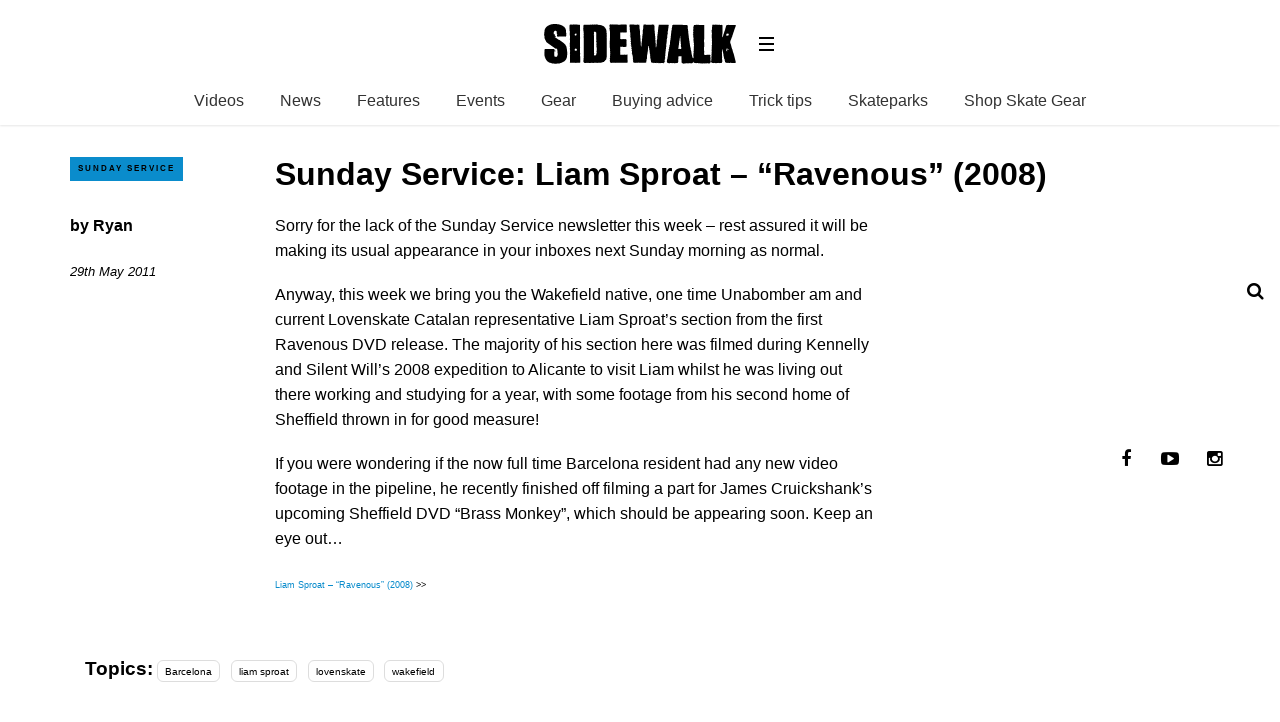

--- FILE ---
content_type: text/html; charset=UTF-8
request_url: https://sidewalkmag.com/skateboard-news/sunday-service-liam-sproat-ravenous-2008.html
body_size: 12007
content:
<!DOCTYPE html>
<!--[if lt IE 7]> <html class="coresites-production" lang="en-US" class="lt-ie9 lt-ie8 lt-ie7"> <![endif]-->
<!--[if IE 7]>    <html class="coresites-production" lang="en-US" class="lt-ie9 lt-ie8"> <![endif]-->
<!--[if IE 8]>    <html class="coresites-production" lang="en-US" class="lt-ie9"> <![endif]-->
<!--[if IE 9]>    <html class="coresites-production" lang="en-US" class="lt-ie10"> <![endif]-->
<!--[if gt IE 9]><!--> <html class="coresites-production" lang="en-US"> <!--<![endif]-->
  <head>
    <title>Sunday Service: Liam Sproat &#8211; &#8220;Ravenous&...</title>
    <meta charset="UTF-8" />
    <meta content='width=device-width, initial-scale=1, maximum-scale=1' name='viewport' />
    <meta http-equiv="X-UA-Compatible" content="IE=Edge"/>
    <meta content='yes' name='apple-mobile-web-app-capable' />
    <meta content='black-translucent' name='apple-mobile-web-app-status-bar-style' />
    <meta name='webgains-site-verification' content='qoum0oqb' />
    <meta name="verification" content="0ec83927eac47a3298c4c2162d3ddc7a" />
    <link rel="profile" href="https://gmpg.org/xfn/11" />
   	    <link rel="alternate" type="application/rss+xml" title="RSS 2.0" href="https://sidewalkmag.com/feed" />
    <link rel="alternate" type="text/xml" title="RSS .92" href="https://sidewalkmag.com/feed/rss" />
    <link rel="alternate" type="application/atom+xml" title="Atom 0.3" href="https://sidewalkmag.com/feed/atom" />
    <link rel="alternate" type="application/rss+xml" title="Sidewalk Skateboarding RSS Comments Feed" href="https://sidewalkmag.com/comments/feed" />
    <link rel="icon" href="https://sidewalkmag.com/wp-content/themes/sidewalk/assets/images/favicon.ico?t=8" />
    <link rel="apple-touch-icon" sizes="57x57" href="https://sidewalkmag.com/wp-content/themes/sidewalk/assets/images/apple-touch-icon-57x57.png?t=8" />
    <link rel="apple-touch-icon" sizes="144x144" href="https://sidewalkmag.com/wp-content/themes/sidewalk/assets/images/apple-touch-icon-144x144.png?t=8" />

    
    <!-- GoogleJS -->
    <!-- BEGIN THM AUTO CODE -->
<script async src="https://securepubads.g.doubleclick.net/tag/js/gpt.js"></script>
<script type="text/javascript">
var googletag = googletag || {};
googletag.cmd = googletag.cmd || [];
googletag.cmd.push(function() {
  googletag.pubads().disableInitialLoad(); googletag.pubads().enableSingleRequest();
});
var _hbopts = { alias: '/', type: 'banner' };
var _hbwrap = _hbwrap || [];
(function() {
    var hbldr = function (url, resolution, cachebuster, millis, referrer) {
      var s = document.createElement('script'); s.type = 'text/javascript';
      s.async = true; s.src = 'https://' + url + '&resolution=' + resolution +
        '&random=' + cachebuster + '&millis=' + millis + '&referrer=' + referrer;
      var x = document.getElementsByTagName('script')[0];
      x.parentNode.insertBefore(s, x);
    };

    hbldr(
    'tradecore.tradehouse.media/servlet/hbwrap?stack=47',
      (window.innerWidth||screen.width)+'x'+(window.innerHeight||screen.height),
      Math.floor(89999999*Math.random()+10000000), new Date().getTime(), encodeURIComponent(
        (window!=top&&window.location.ancestorOrigins)?
          window.location.ancestorOrigins[window.location.ancestorOrigins.length-1]:document.location
      )
    );
})();
</script>
<!-- END THM AUTO CODE -->
<script type='text/javascript'>var dataLayer = [{"_type":"siteData","platform":"wordpress","config":{"infiniteScroll":{"splitposts":false,"delay":"0"},"inlineVideoAds":false,"polar":[],"infiniteArticle":"article"},"websiteName":"Sidewalk Skateboarding","websiteSite":"sidewalk","websiteSlug":"sidewalk","shareThrough":false,"gtm.blacklist":["ga","ua"]},{"_type":"singleData","ads":false,"page":"article","postCategory":"sunday-service-videos","postCategories":["skateboard-news","sunday-service-videos"],"tags":["barcelona","featured-article","liam-sproat","lovenskate","wakefield"],"postAuthor":"Ryan","postTitle":"Sunday Service: Liam Sproat &#8211; &#8220;Ravenous&#8221; (2008)","postType":"video","sponsored":null,"maxAds":null,"noVideoAds":false}]</script>    <!-- /GoogleJS -->

    
   	
<meta name="news_keywords" content="Barcelona, Featured Article, liam sproat, lovenskate, wakefield" />
<meta name="description" content="Sorry for the lack of the Sunday Service newsletter this week &#8211; rest assured it will be making its usual appearance in your inboxes next Sunday morning as normal.
Anyway, this..." />
<meta property="fb:pages" content="" />
<meta property="fb:app_id" content="" />
<meta property="og:site_name" content="Sidewalk Skateboarding" />
<meta property="og:url" content="https://sidewalkmag.com/skateboard-news/sunday-service-liam-sproat-ravenous-2008.html" />
<meta property="og:type" content="blog" />
<meta property="og:title" content=" | Sunday Service: Liam Sproat – “Ravenous” (2008)" />
<meta property="og:image" content="https://sidewalkmag.com/wp-content/uploads/2011/05/SSliamThumb.jpg" />
<meta property="twitter:site" content="@" />
<meta property="og:description" content="Sorry for the lack of the Sunday Service newsletter this week – rest assured it will be making its usual appearance in your inboxes next Sunday morning as normal. Anyway, this week we bring you the Wakefield native, one time Unabomber am and current Lovenskate Catalan representative Liam Sproat’s section from the first Ravenous DVD […]" />
<meta property="og:image:width" content="300" />
<meta property="og:image:height" content="217" /><meta name='robots' content='max-image-preview:large' />
<link rel="alternate" title="oEmbed (JSON)" type="application/json+oembed" href="https://sidewalkmag.com/wp-json/oembed/1.0/embed?url=https%3A%2F%2Fsidewalkmag.com%2Fskateboard-news%2Fsunday-service-liam-sproat-ravenous-2008.html" />
<link rel="alternate" title="oEmbed (XML)" type="text/xml+oembed" href="https://sidewalkmag.com/wp-json/oembed/1.0/embed?url=https%3A%2F%2Fsidewalkmag.com%2Fskateboard-news%2Fsunday-service-liam-sproat-ravenous-2008.html&#038;format=xml" />
<style id='wp-img-auto-sizes-contain-inline-css' type='text/css'>
img:is([sizes=auto i],[sizes^="auto," i]){contain-intrinsic-size:3000px 1500px}
/*# sourceURL=wp-img-auto-sizes-contain-inline-css */
</style>
<style id='wp-emoji-styles-inline-css' type='text/css'>

	img.wp-smiley, img.emoji {
		display: inline !important;
		border: none !important;
		box-shadow: none !important;
		height: 1em !important;
		width: 1em !important;
		margin: 0 0.07em !important;
		vertical-align: -0.1em !important;
		background: none !important;
		padding: 0 !important;
	}
/*# sourceURL=wp-emoji-styles-inline-css */
</style>
<style id='wp-block-library-inline-css' type='text/css'>
:root{--wp-block-synced-color:#7a00df;--wp-block-synced-color--rgb:122,0,223;--wp-bound-block-color:var(--wp-block-synced-color);--wp-editor-canvas-background:#ddd;--wp-admin-theme-color:#007cba;--wp-admin-theme-color--rgb:0,124,186;--wp-admin-theme-color-darker-10:#006ba1;--wp-admin-theme-color-darker-10--rgb:0,107,160.5;--wp-admin-theme-color-darker-20:#005a87;--wp-admin-theme-color-darker-20--rgb:0,90,135;--wp-admin-border-width-focus:2px}@media (min-resolution:192dpi){:root{--wp-admin-border-width-focus:1.5px}}.wp-element-button{cursor:pointer}:root .has-very-light-gray-background-color{background-color:#eee}:root .has-very-dark-gray-background-color{background-color:#313131}:root .has-very-light-gray-color{color:#eee}:root .has-very-dark-gray-color{color:#313131}:root .has-vivid-green-cyan-to-vivid-cyan-blue-gradient-background{background:linear-gradient(135deg,#00d084,#0693e3)}:root .has-purple-crush-gradient-background{background:linear-gradient(135deg,#34e2e4,#4721fb 50%,#ab1dfe)}:root .has-hazy-dawn-gradient-background{background:linear-gradient(135deg,#faaca8,#dad0ec)}:root .has-subdued-olive-gradient-background{background:linear-gradient(135deg,#fafae1,#67a671)}:root .has-atomic-cream-gradient-background{background:linear-gradient(135deg,#fdd79a,#004a59)}:root .has-nightshade-gradient-background{background:linear-gradient(135deg,#330968,#31cdcf)}:root .has-midnight-gradient-background{background:linear-gradient(135deg,#020381,#2874fc)}:root{--wp--preset--font-size--normal:16px;--wp--preset--font-size--huge:42px}.has-regular-font-size{font-size:1em}.has-larger-font-size{font-size:2.625em}.has-normal-font-size{font-size:var(--wp--preset--font-size--normal)}.has-huge-font-size{font-size:var(--wp--preset--font-size--huge)}.has-text-align-center{text-align:center}.has-text-align-left{text-align:left}.has-text-align-right{text-align:right}.has-fit-text{white-space:nowrap!important}#end-resizable-editor-section{display:none}.aligncenter{clear:both}.items-justified-left{justify-content:flex-start}.items-justified-center{justify-content:center}.items-justified-right{justify-content:flex-end}.items-justified-space-between{justify-content:space-between}.screen-reader-text{border:0;clip-path:inset(50%);height:1px;margin:-1px;overflow:hidden;padding:0;position:absolute;width:1px;word-wrap:normal!important}.screen-reader-text:focus{background-color:#ddd;clip-path:none;color:#444;display:block;font-size:1em;height:auto;left:5px;line-height:normal;padding:15px 23px 14px;text-decoration:none;top:5px;width:auto;z-index:100000}html :where(.has-border-color){border-style:solid}html :where([style*=border-top-color]){border-top-style:solid}html :where([style*=border-right-color]){border-right-style:solid}html :where([style*=border-bottom-color]){border-bottom-style:solid}html :where([style*=border-left-color]){border-left-style:solid}html :where([style*=border-width]){border-style:solid}html :where([style*=border-top-width]){border-top-style:solid}html :where([style*=border-right-width]){border-right-style:solid}html :where([style*=border-bottom-width]){border-bottom-style:solid}html :where([style*=border-left-width]){border-left-style:solid}html :where(img[class*=wp-image-]){height:auto;max-width:100%}:where(figure){margin:0 0 1em}html :where(.is-position-sticky){--wp-admin--admin-bar--position-offset:var(--wp-admin--admin-bar--height,0px)}@media screen and (max-width:600px){html :where(.is-position-sticky){--wp-admin--admin-bar--position-offset:0px}}

/*# sourceURL=wp-block-library-inline-css */
</style><style id='global-styles-inline-css' type='text/css'>
:root{--wp--preset--aspect-ratio--square: 1;--wp--preset--aspect-ratio--4-3: 4/3;--wp--preset--aspect-ratio--3-4: 3/4;--wp--preset--aspect-ratio--3-2: 3/2;--wp--preset--aspect-ratio--2-3: 2/3;--wp--preset--aspect-ratio--16-9: 16/9;--wp--preset--aspect-ratio--9-16: 9/16;--wp--preset--color--black: #000000;--wp--preset--color--cyan-bluish-gray: #abb8c3;--wp--preset--color--white: #ffffff;--wp--preset--color--pale-pink: #f78da7;--wp--preset--color--vivid-red: #cf2e2e;--wp--preset--color--luminous-vivid-orange: #ff6900;--wp--preset--color--luminous-vivid-amber: #fcb900;--wp--preset--color--light-green-cyan: #7bdcb5;--wp--preset--color--vivid-green-cyan: #00d084;--wp--preset--color--pale-cyan-blue: #8ed1fc;--wp--preset--color--vivid-cyan-blue: #0693e3;--wp--preset--color--vivid-purple: #9b51e0;--wp--preset--gradient--vivid-cyan-blue-to-vivid-purple: linear-gradient(135deg,rgb(6,147,227) 0%,rgb(155,81,224) 100%);--wp--preset--gradient--light-green-cyan-to-vivid-green-cyan: linear-gradient(135deg,rgb(122,220,180) 0%,rgb(0,208,130) 100%);--wp--preset--gradient--luminous-vivid-amber-to-luminous-vivid-orange: linear-gradient(135deg,rgb(252,185,0) 0%,rgb(255,105,0) 100%);--wp--preset--gradient--luminous-vivid-orange-to-vivid-red: linear-gradient(135deg,rgb(255,105,0) 0%,rgb(207,46,46) 100%);--wp--preset--gradient--very-light-gray-to-cyan-bluish-gray: linear-gradient(135deg,rgb(238,238,238) 0%,rgb(169,184,195) 100%);--wp--preset--gradient--cool-to-warm-spectrum: linear-gradient(135deg,rgb(74,234,220) 0%,rgb(151,120,209) 20%,rgb(207,42,186) 40%,rgb(238,44,130) 60%,rgb(251,105,98) 80%,rgb(254,248,76) 100%);--wp--preset--gradient--blush-light-purple: linear-gradient(135deg,rgb(255,206,236) 0%,rgb(152,150,240) 100%);--wp--preset--gradient--blush-bordeaux: linear-gradient(135deg,rgb(254,205,165) 0%,rgb(254,45,45) 50%,rgb(107,0,62) 100%);--wp--preset--gradient--luminous-dusk: linear-gradient(135deg,rgb(255,203,112) 0%,rgb(199,81,192) 50%,rgb(65,88,208) 100%);--wp--preset--gradient--pale-ocean: linear-gradient(135deg,rgb(255,245,203) 0%,rgb(182,227,212) 50%,rgb(51,167,181) 100%);--wp--preset--gradient--electric-grass: linear-gradient(135deg,rgb(202,248,128) 0%,rgb(113,206,126) 100%);--wp--preset--gradient--midnight: linear-gradient(135deg,rgb(2,3,129) 0%,rgb(40,116,252) 100%);--wp--preset--font-size--small: 13px;--wp--preset--font-size--medium: 20px;--wp--preset--font-size--large: 36px;--wp--preset--font-size--x-large: 42px;--wp--preset--spacing--20: 0.44rem;--wp--preset--spacing--30: 0.67rem;--wp--preset--spacing--40: 1rem;--wp--preset--spacing--50: 1.5rem;--wp--preset--spacing--60: 2.25rem;--wp--preset--spacing--70: 3.38rem;--wp--preset--spacing--80: 5.06rem;--wp--preset--shadow--natural: 6px 6px 9px rgba(0, 0, 0, 0.2);--wp--preset--shadow--deep: 12px 12px 50px rgba(0, 0, 0, 0.4);--wp--preset--shadow--sharp: 6px 6px 0px rgba(0, 0, 0, 0.2);--wp--preset--shadow--outlined: 6px 6px 0px -3px rgb(255, 255, 255), 6px 6px rgb(0, 0, 0);--wp--preset--shadow--crisp: 6px 6px 0px rgb(0, 0, 0);}:where(.is-layout-flex){gap: 0.5em;}:where(.is-layout-grid){gap: 0.5em;}body .is-layout-flex{display: flex;}.is-layout-flex{flex-wrap: wrap;align-items: center;}.is-layout-flex > :is(*, div){margin: 0;}body .is-layout-grid{display: grid;}.is-layout-grid > :is(*, div){margin: 0;}:where(.wp-block-columns.is-layout-flex){gap: 2em;}:where(.wp-block-columns.is-layout-grid){gap: 2em;}:where(.wp-block-post-template.is-layout-flex){gap: 1.25em;}:where(.wp-block-post-template.is-layout-grid){gap: 1.25em;}.has-black-color{color: var(--wp--preset--color--black) !important;}.has-cyan-bluish-gray-color{color: var(--wp--preset--color--cyan-bluish-gray) !important;}.has-white-color{color: var(--wp--preset--color--white) !important;}.has-pale-pink-color{color: var(--wp--preset--color--pale-pink) !important;}.has-vivid-red-color{color: var(--wp--preset--color--vivid-red) !important;}.has-luminous-vivid-orange-color{color: var(--wp--preset--color--luminous-vivid-orange) !important;}.has-luminous-vivid-amber-color{color: var(--wp--preset--color--luminous-vivid-amber) !important;}.has-light-green-cyan-color{color: var(--wp--preset--color--light-green-cyan) !important;}.has-vivid-green-cyan-color{color: var(--wp--preset--color--vivid-green-cyan) !important;}.has-pale-cyan-blue-color{color: var(--wp--preset--color--pale-cyan-blue) !important;}.has-vivid-cyan-blue-color{color: var(--wp--preset--color--vivid-cyan-blue) !important;}.has-vivid-purple-color{color: var(--wp--preset--color--vivid-purple) !important;}.has-black-background-color{background-color: var(--wp--preset--color--black) !important;}.has-cyan-bluish-gray-background-color{background-color: var(--wp--preset--color--cyan-bluish-gray) !important;}.has-white-background-color{background-color: var(--wp--preset--color--white) !important;}.has-pale-pink-background-color{background-color: var(--wp--preset--color--pale-pink) !important;}.has-vivid-red-background-color{background-color: var(--wp--preset--color--vivid-red) !important;}.has-luminous-vivid-orange-background-color{background-color: var(--wp--preset--color--luminous-vivid-orange) !important;}.has-luminous-vivid-amber-background-color{background-color: var(--wp--preset--color--luminous-vivid-amber) !important;}.has-light-green-cyan-background-color{background-color: var(--wp--preset--color--light-green-cyan) !important;}.has-vivid-green-cyan-background-color{background-color: var(--wp--preset--color--vivid-green-cyan) !important;}.has-pale-cyan-blue-background-color{background-color: var(--wp--preset--color--pale-cyan-blue) !important;}.has-vivid-cyan-blue-background-color{background-color: var(--wp--preset--color--vivid-cyan-blue) !important;}.has-vivid-purple-background-color{background-color: var(--wp--preset--color--vivid-purple) !important;}.has-black-border-color{border-color: var(--wp--preset--color--black) !important;}.has-cyan-bluish-gray-border-color{border-color: var(--wp--preset--color--cyan-bluish-gray) !important;}.has-white-border-color{border-color: var(--wp--preset--color--white) !important;}.has-pale-pink-border-color{border-color: var(--wp--preset--color--pale-pink) !important;}.has-vivid-red-border-color{border-color: var(--wp--preset--color--vivid-red) !important;}.has-luminous-vivid-orange-border-color{border-color: var(--wp--preset--color--luminous-vivid-orange) !important;}.has-luminous-vivid-amber-border-color{border-color: var(--wp--preset--color--luminous-vivid-amber) !important;}.has-light-green-cyan-border-color{border-color: var(--wp--preset--color--light-green-cyan) !important;}.has-vivid-green-cyan-border-color{border-color: var(--wp--preset--color--vivid-green-cyan) !important;}.has-pale-cyan-blue-border-color{border-color: var(--wp--preset--color--pale-cyan-blue) !important;}.has-vivid-cyan-blue-border-color{border-color: var(--wp--preset--color--vivid-cyan-blue) !important;}.has-vivid-purple-border-color{border-color: var(--wp--preset--color--vivid-purple) !important;}.has-vivid-cyan-blue-to-vivid-purple-gradient-background{background: var(--wp--preset--gradient--vivid-cyan-blue-to-vivid-purple) !important;}.has-light-green-cyan-to-vivid-green-cyan-gradient-background{background: var(--wp--preset--gradient--light-green-cyan-to-vivid-green-cyan) !important;}.has-luminous-vivid-amber-to-luminous-vivid-orange-gradient-background{background: var(--wp--preset--gradient--luminous-vivid-amber-to-luminous-vivid-orange) !important;}.has-luminous-vivid-orange-to-vivid-red-gradient-background{background: var(--wp--preset--gradient--luminous-vivid-orange-to-vivid-red) !important;}.has-very-light-gray-to-cyan-bluish-gray-gradient-background{background: var(--wp--preset--gradient--very-light-gray-to-cyan-bluish-gray) !important;}.has-cool-to-warm-spectrum-gradient-background{background: var(--wp--preset--gradient--cool-to-warm-spectrum) !important;}.has-blush-light-purple-gradient-background{background: var(--wp--preset--gradient--blush-light-purple) !important;}.has-blush-bordeaux-gradient-background{background: var(--wp--preset--gradient--blush-bordeaux) !important;}.has-luminous-dusk-gradient-background{background: var(--wp--preset--gradient--luminous-dusk) !important;}.has-pale-ocean-gradient-background{background: var(--wp--preset--gradient--pale-ocean) !important;}.has-electric-grass-gradient-background{background: var(--wp--preset--gradient--electric-grass) !important;}.has-midnight-gradient-background{background: var(--wp--preset--gradient--midnight) !important;}.has-small-font-size{font-size: var(--wp--preset--font-size--small) !important;}.has-medium-font-size{font-size: var(--wp--preset--font-size--medium) !important;}.has-large-font-size{font-size: var(--wp--preset--font-size--large) !important;}.has-x-large-font-size{font-size: var(--wp--preset--font-size--x-large) !important;}
/*# sourceURL=global-styles-inline-css */
</style>

<style id='classic-theme-styles-inline-css' type='text/css'>
/*! This file is auto-generated */
.wp-block-button__link{color:#fff;background-color:#32373c;border-radius:9999px;box-shadow:none;text-decoration:none;padding:calc(.667em + 2px) calc(1.333em + 2px);font-size:1.125em}.wp-block-file__button{background:#32373c;color:#fff;text-decoration:none}
/*# sourceURL=/wp-includes/css/classic-themes.min.css */
</style>
<link rel='stylesheet' id='fm-theme-v2-css' href='https://sidewalkmag.com/wp-content/themes/sidewalk/assets/stylesheets/theme-v2.css?t=8' type='text/css' media='all' />
<script type="text/javascript" src="https://sidewalkmag.com/wp-includes/js/jquery/jquery.min.js?ver=3.7.1" id="jquery-core-js"></script>
<script type="text/javascript" src="https://sidewalkmag.com/wp-includes/js/jquery/jquery-migrate.min.js?ver=3.4.1" id="jquery-migrate-js"></script>
<link rel="https://api.w.org/" href="https://sidewalkmag.com/wp-json/" /><link rel="alternate" title="JSON" type="application/json" href="https://sidewalkmag.com/wp-json/wp/v2/posts/19060" /><link rel="EditURI" type="application/rsd+xml" title="RSD" href="https://sidewalkmag.com/xmlrpc.php?rsd" />
<meta name="generator" content="WordPress 6.9" />
<link rel="canonical" href="https://sidewalkmag.com/skateboard-news/sunday-service-liam-sproat-ravenous-2008.html" />
<link rel='shortlink' href='https://sidewalkmag.com/?p=19060' />
<link rel="icon" href="https://sidewalkmag.com/wp-content/themes/sidewalk/assets/images/mstile-310x310.png?t=8" sizes="32x32" />
<link rel="icon" href="https://sidewalkmag.com/wp-content/themes/sidewalk/assets/images/mstile-310x310.png?t=8" sizes="192x192" />
<link rel="apple-touch-icon" href="https://sidewalkmag.com/wp-content/themes/sidewalk/assets/images/mstile-310x310.png?t=8" />
<meta name="msapplication-TileImage" content="https://sidewalkmag.com/wp-content/themes/sidewalk/assets/images/mstile-310x310.png?t=8" />
  </head>

  <body id="top" class="wp-singular post-template-default single postid-19060 single-format-standard wp-theme-foundation wp-child-theme-sidewalk js-autoplay-featured category-skateboard-news category-sunday-service-videos js-single-post" data-site-slug="sidewalk"  data-typekit-id="" >

  
  <!-- GoogleTagManager -->
<script>(function(w,d,s,l,i){w[l]=w[l]||[];w[l].push({'gtm.start':
new Date().getTime(),event:'gtm.js'});var f=d.getElementsByTagName(s)[0],
j=d.createElement(s),dl=l!='dataLayer'?'&l='+l:'';j.async=true;j.src=
'//www.googletagmanager.com/gtm.js?id='+i+dl;f.parentNode.insertBefore(j,f);
})(window,document,'script','dataLayer','GTM-WX2VHFFT');</script>
<!-- /GoogleTagManager -->




      <header class="c-site-header">
<div class="c-navbar-primary__search">
    <div class="c-search-form__wrapper">
  <form method="get" class="c-search-form" action="https://sidewalkmag.com/">
    <input type="text" class="c-search-form__input" name="s" placeholder="Search" required="">
    <button type="submit" class="c-search-form__submit" name="submit">
      Go    </button>
  </form>
</div>
  </div>
        <div class="c-navbar-placeholder">
            <div class="c-navbar-primary js-nav-is-fixed">
                <div class="c-navbar-primary__inner o-grid-full-width u-no-padding">

                    <div class="c-navbar-primary__logo-wrapper">
                        <h1 class="c-navbar-primary__logo u-no-padding">
                            <a class="c-navbar-primary__logo-link c-navbar-primary__logo-image" href="https://sidewalkmag.com" title="Homepage">
                                <img class="u-svg-inject" src="https://sidewalkmag.com/wp-content/themes/sidewalk/assets/images/logo.svg?t=8" alt="Sunday Service: Liam Sproat &#8211; &#8220;Ravenous&#8221; (2008) &#8211; Sidewalk Skateboarding">
                            </a>
                        </h1>

                        <div class="c-nav-toggle__wrapper">
                            <button class="c-nav-toggle c-nav-toggle--nav-feature js-primary-nav-toggle">
                                <div class="c-nav-toggle__inner">
                                    <i class="c-nav-toggle__icon"></i>
                                </div>
                            </button>
                        </div>
                    </div>
                    <div class="c-navbar-primary__tagline-wrapper">
                        <h2 class="c-navbar-primary__tagline">Skateboarding news, videos and photos from Sidewalk Skateboarding Magazine.</h2>
                    </div>
                </div>

                <nav class="c-navbar-primary__main-nav-items">
                    <ul id="menu-feature-nav" class="c-navbar-primary__top-items"><li id="menu-item-73007" class="menu-item menu-item-type-taxonomy menu-item-object-category current-post-ancestor menu-item-73007"><a href="https://sidewalkmag.com/skateboarding-videos">Videos</a></li>
<li id="menu-item-73008" class="menu-item menu-item-type-taxonomy menu-item-object-category current-post-ancestor current-menu-parent current-post-parent menu-item-73008"><a href="https://sidewalkmag.com/skateboard-news">News</a></li>
<li id="menu-item-73009" class="menu-item menu-item-type-taxonomy menu-item-object-category menu-item-73009"><a href="https://sidewalkmag.com/features">Features</a></li>
<li id="menu-item-103041" class="menu-item menu-item-type-taxonomy menu-item-object-category menu-item-103041"><a href="https://sidewalkmag.com/skateboard-news/skateboarding-events">Events</a></li>
<li id="menu-item-101455" class="menu-item menu-item-type-taxonomy menu-item-object-category menu-item-101455"><a href="https://sidewalkmag.com/skateboard-gear">Gear</a></li>
<li id="menu-item-104255" class="menu-item menu-item-type-taxonomy menu-item-object-category menu-item-104255"><a href="https://sidewalkmag.com/skateboard-gear/advice">Buying advice</a></li>
<li id="menu-item-104254" class="menu-item menu-item-type-taxonomy menu-item-object-category menu-item-104254"><a href="https://sidewalkmag.com/skateboard-tricks">Trick tips</a></li>
<li id="menu-item-106573" class="menu-item menu-item-type-taxonomy menu-item-object-category menu-item-106573"><a href="https://sidewalkmag.com/skateparks">Skateparks</a></li>
<li id="menu-item-127819" class="menu-item menu-item-type-custom menu-item-object-custom menu-item-has-children menu-parent-item menu-item-127819"><a href="https://surfdome.sjv.io/c/3662821/1005920/13170?u=https%3A%2F%2Fwww.surfdome.com%2FSkate-Shop%2Fsddsl13344.htm">Shop Skate Gear</a>
<ul class="sub-menu">
	<li id="menu-item-127820" class="menu-item menu-item-type-custom menu-item-object-custom menu-item-127820"><a href="https://surfdome.sjv.io/c/3662821/1005920/13170?u=https%3A%2F%2Fwww.surfdome.com%2FComplete-Skateboards%2Fsddsl13345.htm">Complete Skateboards</a></li>
	<li id="menu-item-127821" class="menu-item menu-item-type-custom menu-item-object-custom menu-item-127821"><a href="https://surfdome.sjv.io/c/3662821/1005920/13170?u=https%3A%2F%2Fwww.surfdome.com%2FSurfskate-Skateboards%2Fsddsl16147.htm">Surfskate Boards</a></li>
	<li id="menu-item-127822" class="menu-item menu-item-type-custom menu-item-object-custom menu-item-127822"><a href="https://surfdome.sjv.io/c/3662821/1005920/13170?u=https%3A%2F%2Fwww.surfdome.com%2FSkateboard-Decks%2Fsddsl13351.htm">Skateboard Decks</a></li>
	<li id="menu-item-127823" class="menu-item menu-item-type-custom menu-item-object-custom menu-item-127823"><a href="https://surfdome.sjv.io/c/3662821/1005920/13170?u=https%3A%2F%2Fwww.surfdome.com%2FSkateboard-Wheels%2Fsddsl13354.htm">Skateboard Wheels</a></li>
	<li id="menu-item-127824" class="menu-item menu-item-type-custom menu-item-object-custom menu-item-127824"><a href="https://surfdome.sjv.io/c/3662821/1005920/13170?u=https%3A%2F%2Fwww.surfdome.com%2FSkate-Hardware%2Fsdsd1011.htm">Trucks, Bearings &#038; Accessories</a></li>
	<li id="menu-item-127825" class="menu-item menu-item-type-custom menu-item-object-custom menu-item-127825"><a href="https://surfdome.sjv.io/c/3662821/1005920/13170?u=https%3A%2F%2Fwww.surfdome.com%2FSkate-Clothing%2Fsddsl13359.htm">Skate Clothing</a></li>
	<li id="menu-item-127826" class="menu-item menu-item-type-custom menu-item-object-custom menu-item-127826"><a href="https://surfdome.sjv.io/c/3662821/1005920/13170?u=https%3A%2F%2Fwww.surfdome.com%2FSkate-Shoes%2Fsddsl13360.htm">Skate Shoes</a></li>
	<li id="menu-item-127827" class="menu-item menu-item-type-custom menu-item-object-custom menu-item-127827"><a href="https://surfdome.sjv.io/c/3662821/1005920/13170?u=https%3A%2F%2Fwww.surfdome.com%2FSkate-Backpacks%2Fsddsl13358.htm">Skate Backpacks</a></li>
</ul>
</li>
</ul>                </nav>
<a class="c-search-toggle">
  <i class="c-icon fa-search"></i>

</a>

                <nav class="c-navbar-primary__social u-no-padding">
                     <a class="c-navbar-primary__social-link" href="https://www.facebook.com/OfficialSidewalkMag" title="Find us on Facebook" target="_blank">
                        <i class="fa fa-facebook"></i>
                     </a>

                     <a class="c-navbar-primary__social-link" href="https://www.youtube.com/sidewalkmag" title="Watch our YouTube Channel" target="_blank">
                        <i class="fa fa-youtube-play"></i>
                     </a>

                     <a class="c-navbar-primary__social-link" href="https://www.instagram.com/sidewalkmag/" title="Find us on Instagram" target="_blank">
                        <i class="fa fa-instagram"></i>
                     </a>
                </nav>
            </div>
        </div>

        <div class="c-navbar-side__nav-items-wrapper js-primary-nav-menu">
            <button class="c-nav-toggle c-nav-toggle--nav-side js-primary-nav-toggle">
                <div class="c-nav-toggle__inner">
                    <i class="c-nav-toggle__icon"></i>
                    <span>Menu</span>
                </div>
                <span class="c-nav-toggle__title"></span>
            </button>
            <div class="o-grid">
                <div class="c-search-form__wrapper">
  <form method="get" class="c-search-form" action="https://sidewalkmag.com/">
    <input type="text" class="c-search-form__input" name="s" placeholder="Search" required />
    <button type="submit" class="c-search-form__submit" name="submit">
      Go    </button>
  </form>
</div>
                <nav class="c-navbar-side__nav-items">
                    <ul id="menu-primary" class="nav-primary-list"><li id="menu-item-94903" class="menu-item menu-item-type-custom menu-item-object-custom menu-item-94903"><a href="http://sidewalkmag.bigcartel.com/">Shop</a></li>
<li id="menu-item-127828" class="menu-item menu-item-type-custom menu-item-object-custom menu-item-has-children menu-parent-item menu-item-127828"><a href="https://surfdome.sjv.io/c/3662821/1005920/13170?u=https%3A%2F%2Fwww.surfdome.com%2FSkate-Shop%2Fsddsl13344.htm">Shop Skate Gear</a>
<ul class="sub-menu">
	<li id="menu-item-127829" class="menu-item menu-item-type-custom menu-item-object-custom menu-item-127829"><a href="https://surfdome.sjv.io/c/3662821/1005920/13170?u=https%3A%2F%2Fwww.surfdome.com%2FComplete-Skateboards%2Fsddsl13345.htm">Complete Skateboards</a></li>
	<li id="menu-item-127830" class="menu-item menu-item-type-custom menu-item-object-custom menu-item-127830"><a href="https://surfdome.sjv.io/c/3662821/1005920/13170?u=https%3A%2F%2Fwww.surfdome.com%2FSurfskate-Skateboards%2Fsddsl16147.htm">Surfskate Boards</a></li>
	<li id="menu-item-127831" class="menu-item menu-item-type-custom menu-item-object-custom menu-item-127831"><a href="https://surfdome.sjv.io/c/3662821/1005920/13170?u=https%3A%2F%2Fwww.surfdome.com%2FSkateboard-Decks%2Fsddsl13351.htm">Skateboard Decks</a></li>
	<li id="menu-item-127832" class="menu-item menu-item-type-custom menu-item-object-custom menu-item-127832"><a href="https://surfdome.sjv.io/c/3662821/1005920/13170?u=https%3A%2F%2Fwww.surfdome.com%2FSkateboard-Wheels%2Fsddsl13354.htm">Skateboard Wheels</a></li>
	<li id="menu-item-127833" class="menu-item menu-item-type-custom menu-item-object-custom menu-item-127833"><a href="https://surfdome.sjv.io/c/3662821/1005920/13170?u=https%3A%2F%2Fwww.surfdome.com%2FSkate-Hardware%2Fsdsd1011.htm">Trucks, Bearings &#038; Accessories</a></li>
	<li id="menu-item-127834" class="menu-item menu-item-type-custom menu-item-object-custom menu-item-127834"><a href="https://surfdome.sjv.io/c/3662821/1005920/13170?u=https%3A%2F%2Fwww.surfdome.com%2FSkate-Clothing%2Fsddsl13359.htm">Skate Clothing</a></li>
	<li id="menu-item-127835" class="menu-item menu-item-type-custom menu-item-object-custom menu-item-127835"><a href="https://surfdome.sjv.io/c/3662821/1005920/13170?u=https%3A%2F%2Fwww.surfdome.com%2FSkate-Shoes%2Fsddsl13360.htm">Skate Shoes</a></li>
	<li id="menu-item-127836" class="menu-item menu-item-type-custom menu-item-object-custom menu-item-127836"><a href="https://surfdome.sjv.io/c/3662821/1005920/13170?u=https%3A%2F%2Fwww.surfdome.com%2FSkate-Backpacks%2Fsddsl13358.htm">Skate Backpacks</a></li>
</ul>
</li>
<li id="menu-item-31443" class="menu-item menu-item-type-taxonomy menu-item-object-category current-post-ancestor menu-item-has-children menu-parent-item menu-item-31443"><a href="https://sidewalkmag.com/skateboarding-videos">Videos</a>
<ul class="sub-menu">
	<li id="menu-item-40912" class="menu-item menu-item-type-taxonomy menu-item-object-category current-post-ancestor current-menu-parent current-post-parent menu-item-40912"><a href="https://sidewalkmag.com/skateboarding-videos/sunday-service-videos">Sunday Service</a></li>
</ul>
</li>
<li id="menu-item-31441" class="menu-item menu-item-type-taxonomy menu-item-object-category current-post-ancestor current-menu-parent current-post-parent menu-item-has-children menu-parent-item menu-item-31441"><a href="https://sidewalkmag.com/skateboard-news">News</a>
<ul class="sub-menu">
	<li id="menu-item-31444" class="menu-item menu-item-type-taxonomy menu-item-object-category menu-item-31444"><a href="https://sidewalkmag.com/skateboard-news/skateboarding-events">Event News</a></li>
</ul>
</li>
<li id="menu-item-53766" class="menu-item menu-item-type-taxonomy menu-item-object-category menu-item-has-children menu-parent-item menu-item-53766"><a href="https://sidewalkmag.com/features">Features</a>
<ul class="sub-menu">
	<li id="menu-item-31445" class="menu-item menu-item-type-taxonomy menu-item-object-category menu-item-31445"><a href="https://sidewalkmag.com/features/interviews">Interviews</a></li>
</ul>
</li>
<li id="menu-item-78350" class="menu-item menu-item-type-taxonomy menu-item-object-category menu-item-78350"><a href="https://sidewalkmag.com/issues">Sidewalk Magazine</a></li>
<li id="menu-item-52823" class="menu-item menu-item-type-taxonomy menu-item-object-category menu-item-has-children menu-parent-item menu-item-52823"><a href="https://sidewalkmag.com/skateboard-tricks">Trick Tips</a>
<ul class="sub-menu">
	<li id="menu-item-52826" class="menu-item menu-item-type-taxonomy menu-item-object-category menu-item-52826"><a href="https://sidewalkmag.com/skateboard-tricks/beginner-tricks">Beginner Tricks</a></li>
	<li id="menu-item-52827" class="menu-item menu-item-type-taxonomy menu-item-object-category menu-item-52827"><a href="https://sidewalkmag.com/skateboard-tricks/intermediate-tricks">Intermediate Tricks</a></li>
	<li id="menu-item-52824" class="menu-item menu-item-type-taxonomy menu-item-object-category menu-item-52824"><a href="https://sidewalkmag.com/skateboard-tricks/advanced-tricks">Advanced Tricks</a></li>
	<li id="menu-item-52825" class="menu-item menu-item-type-taxonomy menu-item-object-category menu-item-52825"><a href="https://sidewalkmag.com/skateboard-gear/advice">Advice</a></li>
</ul>
</li>
<li id="menu-item-53024" class="menu-item menu-item-type-taxonomy menu-item-object-category menu-item-has-children menu-parent-item menu-item-53024"><a href="https://sidewalkmag.com/skateboard-pictures">Photos</a>
<ul class="sub-menu">
	<li id="menu-item-31496" class="menu-item menu-item-type-taxonomy menu-item-object-category menu-item-31496"><a href="https://sidewalkmag.com/skateboard-pictures/gallery">Galleries</a></li>
	<li id="menu-item-31497" class="menu-item menu-item-type-taxonomy menu-item-object-category menu-item-31497"><a href="https://sidewalkmag.com/skateboard-pictures/wallpapers">Wallpapers</a></li>
	<li id="menu-item-33312" class="menu-item menu-item-type-custom menu-item-object-custom menu-item-33312"><a href="https://www.instagram.com/sidewalkmag/">Sidewalk Instagram</a></li>
</ul>
</li>
<li id="menu-item-31446" class="menu-item menu-item-type-taxonomy menu-item-object-category menu-item-31446"><a href="https://sidewalkmag.com/win">Win</a></li>
</ul>                </nav>
                <div class="c-navbar-side__social-items-wrapper">
                    <nav class="c-navbar-side__social-items">
                        
<a class="c-navbar-primary__social-link" href="https://www.facebook.com/OfficialSidewalkMag" title="Find us on Facebook" target="_blank">
   <i class="fa fa-facebook"></i>
</a>

<a class="c-navbar-primary__social-link" href="https://www.youtube.com/sidewalkmag" title="Watch our YouTube Channel" target="_blank">
   <i class="fa fa-youtube"></i>
</a>

<a class="c-navbar-primary__social-link" href="https://www.instagram.com/sidewalkmag/" title="Find us on Instagram" target="_blank">
   <i class="fa fa-instagram"></i>
</a>
                    </nav>
                </div>
            </div>
        </div>
    </header>


<section class="o-section">
  </section>


<section class="o-section o-section-intro-top o-section-- o-section--has-ads js-section--has-ads " id="">
  
<div class="c-article-head c-article-head--none" >
  
<header class="c-article-head__inner ">
      <h4 class="c-article-head__category o-col-xl--2"><a class="c-article-head__category-link" href="https://sidewalkmag.com/skateboarding-videos/sunday-service-videos">Sunday Service</a></h4>
  
  <div class="c-article-head__title-wrapper o-col-xl--10">
    <h1 class="c-article-head__title">Sunday Service: Liam Sproat &#8211; &#8220;Ravenous&#8221; (2008)</h1>

      </div>
</header>
</div></section>

<section class="o-section o-section-intro  o-section--has-ads js-section--has-ads">
  <div class="c-article-body">
    <aside class="c-article-body__aside c-article-body__aside--left o-col-lg--2">
      <div class="c-article-meta">
    <div class="c-article-meta__wrapper">
    <a href="https://sidewalkmag.com/author/ryan" target="_blank">
      <p class="c-article-meta__author">
        by <strong>Ryan</strong>
      </p>
    </a>

    <p class="c-article-meta__social">
      
      
    </p>
  </div>
  <date class="c-article-meta__date">29th May 2011</date>
</div>
      <div class="c-article-share__wrapper">
  <div class="c-article-share">
    <h3 class="c-article-share__title">Share</h3>
  </div>
</div>
          </aside>

    <div class="c-article-copy">
      <p>Sorry for the lack of the Sunday Service newsletter this week &#8211; rest assured it will be making its usual appearance in your inboxes next Sunday morning as normal.</p>
<p>Anyway, this week we bring you the Wakefield native, one time Unabomber am and current Lovenskate Catalan representative Liam Sproat&#8217;s section from the first Ravenous DVD release. The majority of his section here was filmed during Kennelly and Silent Will&#8217;s 2008 expedition to Alicante to visit Liam whilst he was living out there working and studying for a year, with some footage from his second home of Sheffield thrown in for good measure!</p>
<p>If you were wondering if the now full time Barcelona resident had any new video footage in the pipeline, he recently finished off filming a part for James Cruickshank&#8217;s upcoming Sheffield DVD &#8220;Brass Monkey&#8221;, which should be appearing soon. Keep an eye out&#8230;</p>
<p><span style="font-size: xx-small;"><a href="http://video.mpora.com/watch/vlt9UIiDs/">Liam Sproat &#8211; &#8220;Ravenous&#8221; (2008)</a> &gt;&gt;</span></p>
    </div>

    <aside class="c-article-body__aside c-article-body__aside--right">
      <div class="c-companion-slot">
              </div>
          </aside>

  </div>
</section>


<section class="o-section">
  <div class="o-grid">
    <div class="c-article-tags">
      <div class="article-single-tags">
  <h4 class="article-tags-title">Topics:</h4>
  <div class="article-tags">
                <a class="c-btn c-btn--tiny" href="https://sidewalkmag.com/tag/barcelona" class="is-tracked" data-category="Click:Article Tags" data-action="Barcelona">Barcelona</a>
                      <a class="c-btn c-btn--tiny" href="https://sidewalkmag.com/tag/liam-sproat" class="is-tracked" data-category="Click:Article Tags" data-action="liam sproat">liam sproat</a>
                <a class="c-btn c-btn--tiny" href="https://sidewalkmag.com/tag/lovenskate" class="is-tracked" data-category="Click:Article Tags" data-action="lovenskate">lovenskate</a>
                <a class="c-btn c-btn--tiny" href="https://sidewalkmag.com/tag/wakefield" class="is-tracked" data-category="Click:Article Tags" data-action="wakefield">wakefield</a>
      </div>
</div>    </div>
    <div class="c-article-tags-profiles">  
      
<div class="c-profiles__wrapper">
  <h4 class="c-profiles__title">Featured in this post</h4>
  <ul class="c-profiles__inner">
          <li class="c-profiles__profile">
        <a class="c-profiles__profile-link is-tracked" data-category="Click:Related Post Profiles" data-action="Brands" data-label="Position 1" href="https://sidewalkmag.com/brands/ravenous" title="Ravenous">
          <img class='article-square-thumb c-profiles__profile-thumb' src='https://sidewalkmag.com/wp-content/uploads/2014/01/delicious1.jpg' width='200' height='200' alt='' >          <h4 class="post-profile-title">Ravenous</h4>
        </a>
      </li>
      </ul>
</div>    </div>
  </div>
</section>

<section class="o-section c-related-articles--row js-related-articles--row">
  <h4 class="c-related-articles__title"><span>Related Articles</span></h4>
  <div class="o-grid">
      <div class="o-scroll__wrapper c-widget c-widget__related-articles">

        <div class="c-widget-content o-scroll__content o-scroll__content--5">
          <div class="c-card__wrapper o-col-xs--fifth o-col-lg--fifth  c-card--xs c-card--skateboard-news " >

  <div class="c-card " >

    <div class="c-card__media-wrapper">
      <div class="c-card__media-inner">
        <img class='c-card__image js-lazyload' src='[data-uri]' data-src='https://sidewalkmag.com/wp-content/themes/foundation/assets/images/default-thumb-feature-huge.jpg?t=8' width=680 height=380 >      </div>
    </div>

    <div class="c-card__title-wrapper">
      <div class="c-card__title-inner">
                  <h5 class="c-card__taxonomy">News</h5>
        
        <h4 class="c-card__title">
          <a class="c-card__title-link" href="https://sidewalkmag.com/skateboard-news/keen-summer-montage-marks-golding-sproat.html">"Keep Keen" summer montage - with Marks, Golding, Sproat and more.</a>
        </h4>

                  <p class="c-card__excerpt"> http://mpora.com/videos/VCSWPdZFc Phil Harvey has just posted up a &#8220;Keep Keen&#8221; montage with the footage he&#8217;s gathered so far this year, featuring the likes of...</p>
        
        <aside class="c-card__meta">
          
          
                  </aside>
      </div>
    </div>

    <a class="c-card__link u-faux-block-link__overlay" href="https://sidewalkmag.com/skateboard-news/keen-summer-montage-marks-golding-sproat.html">"Keep Keen" summer montage - with Marks, Golding, Sproat and more.</a>

  </div>

</div><div class="c-card__wrapper o-col-xs--fifth o-col-lg--fifth  c-card--xs c-card--sunday-service-videos " >

  <div class="c-card " >

    <div class="c-card__media-wrapper">
      <div class="c-card__media-inner">
        <img class='c-card__image js-lazyload' src='[data-uri]' data-src='https://sidewalkmag.com/wp-content/uploads/2011/06/TomUKVMss.jpg' width=300 height=217 >      </div>
    </div>

    <div class="c-card__title-wrapper">
      <div class="c-card__title-inner">
                  <h5 class="c-card__taxonomy">Sunday Service</h5>
        
        <h4 class="c-card__title">
          <a class="c-card__title-link" href="https://sidewalkmag.com/skateboard-news/sunday-service-tom-harrison-kid-ukvm-4-2005.html">Sunday Service: Tom Harrison - "Some Kid" UKVM 4 (2005)</a>
        </h4>

                  <p class="c-card__excerpt">This weeks Sunday Service goes to the latest Writers Tailblock &#8220;Queer Eye For The Skate Guy&#8221; subject, Thomas Henry Harrison.  It seems like years...</p>
        
        <aside class="c-card__meta">
          
          
                  </aside>
      </div>
    </div>

    <a class="c-card__link u-faux-block-link__overlay" href="https://sidewalkmag.com/skateboard-news/sunday-service-tom-harrison-kid-ukvm-4-2005.html">Sunday Service: Tom Harrison - "Some Kid" UKVM 4 (2005)</a>

  </div>

</div><div class="c-card__wrapper o-col-xs--fifth o-col-lg--fifth  c-card--xs c-card--skateboard-news " >

  <div class="c-card " >

    <div class="c-card__media-wrapper">
      <div class="c-card__media-inner">
        <img class='c-card__image js-lazyload' src='[data-uri]' data-src='https://sidewalkmag.com/wp-content/uploads/2011/06/GonzLondonThumb.jpg' width=300 height=217 >      </div>
    </div>

    <div class="c-card__title-wrapper">
      <div class="c-card__title-inner">
                  <h5 class="c-card__taxonomy">News</h5>
        
        <h4 class="c-card__title">
          <a class="c-card__title-link" href="https://sidewalkmag.com/skateboard-news/adidas-sidewalk-present-willy-kates-wedding-week-gonz-friends.html">adidas & Sidewalk present - "Willy & Kates Wedding Week with Gonz and Friends"</a>
        </h4>

                  <p class="c-card__excerpt">To coincide with the release of the latest issue of the mag, Hold Tight Henry&#8217;s full edit of the Adidas Skateboarding &#8220;Willy &amp; Kates Wedding...</p>
        
        <aside class="c-card__meta">
          
          
                  </aside>
      </div>
    </div>

    <a class="c-card__link u-faux-block-link__overlay" href="https://sidewalkmag.com/skateboard-news/adidas-sidewalk-present-willy-kates-wedding-week-gonz-friends.html">adidas & Sidewalk present - "Willy & Kates Wedding Week with Gonz and Friends"</a>

  </div>

</div><div class="c-card__wrapper o-col-xs--fifth o-col-lg--fifth  c-card--xs c-card--magazine " >

  <div class="c-card " >

    <div class="c-card__media-wrapper">
      <div class="c-card__media-inner">
        <img class='c-card__image js-lazyload' src='[data-uri]' data-src='https://sidewalkmag.com/wp-content/uploads/2011/06/SW177-001cover-1.jpg' width=615 height=749 >      </div>
    </div>

    <div class="c-card__title-wrapper">
      <div class="c-card__title-inner">
                  <h5 class="c-card__taxonomy">Magazine</h5>
        
        <h4 class="c-card__title">
          <a class="c-card__title-link" href="https://sidewalkmag.com/magazine/sidewalk-magazine-issue-177.html">Sidewalk Magazine issue 177</a>
        </h4>

                  <p class="c-card__excerpt">
Adidas in London &#8211; The Gonz and the Three Stripe crew descend upon The Big Smoke for &#8220;The Obstacle&#8221; and more!
Interview: Paul Regan &#8211; The...</p>
        
        <aside class="c-card__meta">
          
          
                  </aside>
      </div>
    </div>

    <a class="c-card__link u-faux-block-link__overlay" href="https://sidewalkmag.com/magazine/sidewalk-magazine-issue-177.html">Sidewalk Magazine issue 177</a>

  </div>

</div><div class="c-card__wrapper o-col-xs--fifth o-col-lg--fifth  c-card--xs c-card--skateboard-news " >

  <div class="c-card " >

    <div class="c-card__media-wrapper">
      <div class="c-card__media-inner">
        <img class='c-card__image js-lazyload' src='[data-uri]' data-src='https://sidewalkmag.com/wp-content/uploads/2011/06/Picture-47.png' width=638 height=357 >      </div>
    </div>

    <div class="c-card__title-wrapper">
      <div class="c-card__title-inner">
                  <h5 class="c-card__taxonomy">News</h5>
        
        <h4 class="c-card__title">
          <a class="c-card__title-link" href="https://sidewalkmag.com/skateboard-news/denis-lynns-bcn-offcuts-monkeybird.html">Denis Lynn's BCN Offcuts from the MonkeyBird!</a>
        </h4>

                  <p class="c-card__excerpt">Enjoy the full &#8220;Denis Lynn in Barcelona&#8221; edit from Superdead Skateboards did you? Well Hippy has just come through with a bunch of leftover footage...</p>
        
        <aside class="c-card__meta">
          
          
                  </aside>
      </div>
    </div>

    <a class="c-card__link u-faux-block-link__overlay" href="https://sidewalkmag.com/skateboard-news/denis-lynns-bcn-offcuts-monkeybird.html">Denis Lynn's BCN Offcuts from the MonkeyBird!</a>

  </div>

</div>        </div>

      </div>
    </div>
</section>

        
<footer class="c-site-footer">
  <nav class="c-navbar-footer__top-items">
  <ul id="menu-footer-navigation" class="c-navbar-footer__top-items"><li id="menu-item-32090" class="menu-item menu-item-type-taxonomy menu-item-object-category current-post-ancestor current-menu-parent current-post-parent menu-item-32090"><a href="https://sidewalkmag.com/skateboard-news">News</a></li>
<li id="menu-item-32092" class="menu-item menu-item-type-taxonomy menu-item-object-category current-post-ancestor menu-item-32092"><a href="https://sidewalkmag.com/skateboarding-videos">Videos</a></li>
<li id="menu-item-32093" class="menu-item menu-item-type-taxonomy menu-item-object-category menu-item-32093"><a href="https://sidewalkmag.com/skateboard-news/skateboarding-events">Events</a></li>
<li id="menu-item-32094" class="menu-item menu-item-type-taxonomy menu-item-object-category menu-item-32094"><a href="https://sidewalkmag.com/features/interviews">Interviews</a></li>
<li id="menu-item-101454" class="menu-item menu-item-type-taxonomy menu-item-object-category menu-item-101454"><a href="https://sidewalkmag.com/skateboard-gear">Gear</a></li>
</ul></nav>

<div class="o-grid">

  <div class="c-navbar-footer__logo-wrapper o-col-md-12">
    <a class="c-navbar-footer__logo" href="https://sidewalkmag.com" title="Homepage">
      <img class="u-svg-inject" src="https://sidewalkmag.com/wp-content/themes/sidewalk/assets/images/logo.svg?t=8" alt="Sunday Service: Liam Sproat &#8211; &#8220;Ravenous&#8221; (2008) &#8211; Sidewalk Skateboarding">    </a>
  </div>

  <div class="o-col-md--6">
  <ul class="c-navbar-footer__legal">
    <li class="c-navbar-footer__legal-item">
      <a class="c-navbar-footer__legal-link" target="_blank" href="/privacy/legal-information/">Legal</a>
    </li>
    <li class="c-navbar-footer__legal-item">
      <a class="c-navbar-footer__legal-link" target="_blank" href="/privacy/privacy-statement/">Privacy Policy</a>
    </li>
  </ul>
</div>

<div class="o-col-md--6">
  <p class="c-navbar-footer__copyright">&copy; Sidewalk Skateboarding 2026</p>
</div>

</div>
</footer>
    <script type="text/javascript">
    function mapListener() {
        whenReady('mapsReady');
    }

    function mapsReady() {
        window.AcfMaps.ready();
    }
</script>
    <script type="speculationrules">
{"prefetch":[{"source":"document","where":{"and":[{"href_matches":"/*"},{"not":{"href_matches":["/wp-*.php","/wp-admin/*","/wp-content/uploads/*","/wp-content/*","/wp-content/plugins/*","/wp-content/themes/sidewalk/*","/wp-content/themes/foundation/*","/*\\?(.+)"]}},{"not":{"selector_matches":"a[rel~=\"nofollow\"]"}},{"not":{"selector_matches":".no-prefetch, .no-prefetch a"}}]},"eagerness":"conservative"}]}
</script>
<div class='c-environment-notice c-environment-notice--production'>production</div><script src="https://sidewalkmag.com/wp-content/themes/sidewalk/assets/javascripts/app.js?t=8" defer="defer" async type="text/javascript"></script>
<script id="wp-emoji-settings" type="application/json">
{"baseUrl":"https://s.w.org/images/core/emoji/17.0.2/72x72/","ext":".png","svgUrl":"https://s.w.org/images/core/emoji/17.0.2/svg/","svgExt":".svg","source":{"concatemoji":"https://sidewalkmag.com/wp-includes/js/wp-emoji-release.min.js?ver=6.9"}}
</script>
<script type="module">
/* <![CDATA[ */
/*! This file is auto-generated */
const a=JSON.parse(document.getElementById("wp-emoji-settings").textContent),o=(window._wpemojiSettings=a,"wpEmojiSettingsSupports"),s=["flag","emoji"];function i(e){try{var t={supportTests:e,timestamp:(new Date).valueOf()};sessionStorage.setItem(o,JSON.stringify(t))}catch(e){}}function c(e,t,n){e.clearRect(0,0,e.canvas.width,e.canvas.height),e.fillText(t,0,0);t=new Uint32Array(e.getImageData(0,0,e.canvas.width,e.canvas.height).data);e.clearRect(0,0,e.canvas.width,e.canvas.height),e.fillText(n,0,0);const a=new Uint32Array(e.getImageData(0,0,e.canvas.width,e.canvas.height).data);return t.every((e,t)=>e===a[t])}function p(e,t){e.clearRect(0,0,e.canvas.width,e.canvas.height),e.fillText(t,0,0);var n=e.getImageData(16,16,1,1);for(let e=0;e<n.data.length;e++)if(0!==n.data[e])return!1;return!0}function u(e,t,n,a){switch(t){case"flag":return n(e,"\ud83c\udff3\ufe0f\u200d\u26a7\ufe0f","\ud83c\udff3\ufe0f\u200b\u26a7\ufe0f")?!1:!n(e,"\ud83c\udde8\ud83c\uddf6","\ud83c\udde8\u200b\ud83c\uddf6")&&!n(e,"\ud83c\udff4\udb40\udc67\udb40\udc62\udb40\udc65\udb40\udc6e\udb40\udc67\udb40\udc7f","\ud83c\udff4\u200b\udb40\udc67\u200b\udb40\udc62\u200b\udb40\udc65\u200b\udb40\udc6e\u200b\udb40\udc67\u200b\udb40\udc7f");case"emoji":return!a(e,"\ud83e\u1fac8")}return!1}function f(e,t,n,a){let r;const o=(r="undefined"!=typeof WorkerGlobalScope&&self instanceof WorkerGlobalScope?new OffscreenCanvas(300,150):document.createElement("canvas")).getContext("2d",{willReadFrequently:!0}),s=(o.textBaseline="top",o.font="600 32px Arial",{});return e.forEach(e=>{s[e]=t(o,e,n,a)}),s}function r(e){var t=document.createElement("script");t.src=e,t.defer=!0,document.head.appendChild(t)}a.supports={everything:!0,everythingExceptFlag:!0},new Promise(t=>{let n=function(){try{var e=JSON.parse(sessionStorage.getItem(o));if("object"==typeof e&&"number"==typeof e.timestamp&&(new Date).valueOf()<e.timestamp+604800&&"object"==typeof e.supportTests)return e.supportTests}catch(e){}return null}();if(!n){if("undefined"!=typeof Worker&&"undefined"!=typeof OffscreenCanvas&&"undefined"!=typeof URL&&URL.createObjectURL&&"undefined"!=typeof Blob)try{var e="postMessage("+f.toString()+"("+[JSON.stringify(s),u.toString(),c.toString(),p.toString()].join(",")+"));",a=new Blob([e],{type:"text/javascript"});const r=new Worker(URL.createObjectURL(a),{name:"wpTestEmojiSupports"});return void(r.onmessage=e=>{i(n=e.data),r.terminate(),t(n)})}catch(e){}i(n=f(s,u,c,p))}t(n)}).then(e=>{for(const n in e)a.supports[n]=e[n],a.supports.everything=a.supports.everything&&a.supports[n],"flag"!==n&&(a.supports.everythingExceptFlag=a.supports.everythingExceptFlag&&a.supports[n]);var t;a.supports.everythingExceptFlag=a.supports.everythingExceptFlag&&!a.supports.flag,a.supports.everything||((t=a.source||{}).concatemoji?r(t.concatemoji):t.wpemoji&&t.twemoji&&(r(t.twemoji),r(t.wpemoji)))});
//# sourceURL=https://sidewalkmag.com/wp-includes/js/wp-emoji-loader.min.js
/* ]]> */
</script>
      <script defer src="https://static.cloudflareinsights.com/beacon.min.js/vcd15cbe7772f49c399c6a5babf22c1241717689176015" integrity="sha512-ZpsOmlRQV6y907TI0dKBHq9Md29nnaEIPlkf84rnaERnq6zvWvPUqr2ft8M1aS28oN72PdrCzSjY4U6VaAw1EQ==" data-cf-beacon='{"version":"2024.11.0","token":"f8f6f652e40c4686a93bc62775f98511","r":1,"server_timing":{"name":{"cfCacheStatus":true,"cfEdge":true,"cfExtPri":true,"cfL4":true,"cfOrigin":true,"cfSpeedBrain":true},"location_startswith":null}}' crossorigin="anonymous"></script>
</body>
</html>
